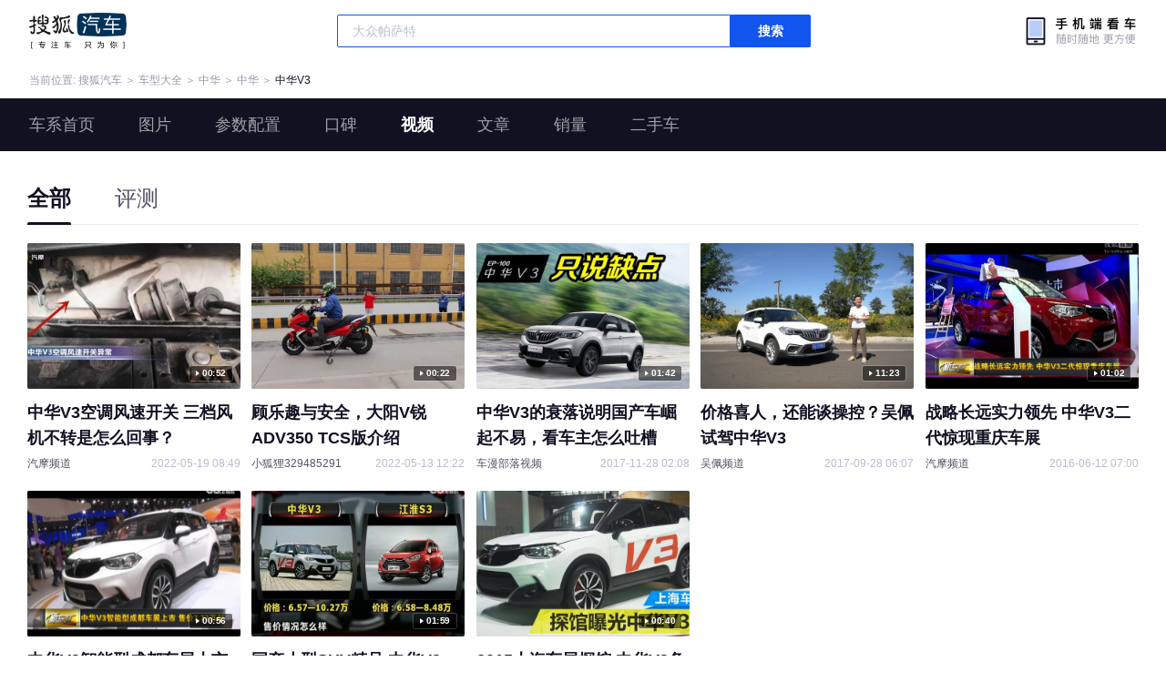

--- FILE ---
content_type: text/html;charset=UTF-8
request_url: https://db.auto.sohu.com/model_4417/video
body_size: 2788
content:
<!DOCTYPE html>
<html lang="en">
  <head>
    <meta charset="UTF-8" />
    <link rel="icon" href="//statics.itc.cn/web/static/images/pic/sohu-logo/favicon.ico" mce_href="/favicon.ico" type="image/x-icon">
    <meta name="viewport" content="width=device-width, initial-scale=1.0" />
    <meta name="renderer"  content="webkit">
    <title>V3视频_V3汽车视频_搜狐汽车</title>
    <meta name="keywords" content="V3视频,V3试驾评测,V3视频解说">
    <meta name="description" content="搜狐汽车中华V3视频频道为您提供V3汽车视频，包括专业媒体车评人的真实测评，以及试驾体验、外观内饰评测、同级车对比等多方面视频解说，想看更多V3视频解说，就上搜狐汽车！">

    <link rel="stylesheet" href="https://s.auto.itc.cn/model2023/static/resource/dist/assets/css/utils.090b4b6b.css">
    <link rel="stylesheet" href="https://s.auto.itc.cn/model2023/static/resource/dist/assets/css/BackTop.bcb4317e.css">
    <link rel="stylesheet" href="https://s.auto.itc.cn/model2023/static/resource/dist/assets/css/index.036e40ee.css">

    <link rel="modulepreload" crossorigin href="https://s.auto.itc.cn/model2023/static/resource/dist/chunk-LazyLoadImage.ccd5a8af.js">
    <link rel="modulepreload" crossorigin href="https://s.auto.itc.cn/model2023/static/resource/dist/chunk-navControls.4f4d6b2c.js">
    <link rel="modulepreload" crossorigin href="https://s.auto.itc.cn/model2023/static/resource/dist/chunk-request.8b4afa3e.js">
    <link rel="modulepreload" crossorigin href="https://s.auto.itc.cn/model2023/static/resource/dist/chunk-tab.567eb0d4.js">

    <script type="text/javascript" src="//txt.go.sohu.com/ip/soip"></script>
  </head>
  <body>
<style>
    .left-head-tools--logo{
        background-image: url(https://s.auto.itc.cn/pc-db/static/.output/public/_nuxt/autoLogo.CBK0EgdK.png) !important;
    }
</style>
<section class="left-head-tools-parent">
    <section class=" left-head-tools">
        <a href="https://auto.sohu.com" target="_blank" class="left-head-tools--logo">搜狐汽车</a>
        <div class="left-head-tools-search" id="PV_SEARCH">
            <ul style=" display:none" id="app-search-suggest" class="left-head-tools-search--list">
                <li class="left-head-tools-search--item">
                    <span>大众</span>cc
                </li>
            </ul>
            <input type="text" name="" placeholder="车型" id="mainSearchInput" autocomplete="off" class="left-head-tools-search--input">
            <a target="_blank" href="javascript:;" id="mainSearchBtn" class="left-head-tools-search--button">搜索</a>
        </div>

        <a href="javascript:void(0)" class="left-head-tools-wx">
            <div class="left-head-tools-wx--layer">
                <img src="https://ino.auto.itc.cn/miniprogram-icon/offical_qrcode.jpg" class="left-head-tools-wx--image">
                <h3 class="left-head-tools-wx--name">搜狐汽车小程序</h3>
                <p class="left-head-tools-wx--hint">微信扫一扫</p>
            </div>
        </a>
    </section>
</section>
<div class="head-position">
    <span class="head-position--hint">当前位置:&nbsp;</span>
    <a href="//auto.sohu.com" target="_blank" class="head-position--hint">搜狐汽车</a>
    <span class="head-position--hint">&nbsp;＞&nbsp;</span>
    <a href="//db.auto.sohu.com" target="_blank" class="head-position--hint">车型大全</a>
    <span class="head-position--hint">&nbsp;＞&nbsp;</span>
    <a href="//db.auto.sohu.com/brand_161" target="_blank" class="head-position--hint">中华</a>
    <span class="head-position--hint">&nbsp;＞&nbsp;</span>
    <a href="//db.auto.sohu.com/subbrand_1029" target="_blank" class="head-position--hint">中华</a>
    <span class="head-position--hint">&nbsp;＞&nbsp;</span>
    <a href="//db.auto.sohu.com/model_4417" target="_blank" class="head-position--pos">中华V3</a>
</div>
<section class="head-nav-placeholder"></section>
<section class="head-nav">
    <div class="head-nav-bg"></div>
    <section class="head-nav-inner--parent">
        <div class=" head-nav-inner">
            <a href="//db.auto.sohu.com/model_4417" class="head-nav-inner--item">车系首页</a>
            <a href="//db.auto.sohu.com/model_4417/picture" class="head-nav-inner--item">图片</a>
            <a href="//db.auto.sohu.com/model_4417/config" class="head-nav-inner--item">参数配置</a>
            <a href="//db.auto.sohu.com/model_4417/dianping" class="head-nav-inner--item">口碑</a>
            <a href="//db.auto.sohu.com/model_4417/video" class="head-nav-inner--item">视频</a>
            <a href="//db.auto.sohu.com/model_4417/news" class="head-nav-inner--item">文章</a>
            <a href="//db.auto.sohu.com/carsales/model?modelId=4417" class="head-nav-inner--item">销量</a>
            <a href="//2sc.sohu.com/" class="head-nav-inner--item">二手车</a>

            <div class="head-nav-search" id="PV_SEARCH1">
                <ul style=" display:none" id="app-search-suggest1" class="head-nav-search--list">
                </ul>
                <input type="text" name=""  placeholder="车型" id="mainSearchInput1" autocomplete="off" class="head-nav-search--input">
                <a target="_blank" href="javascript:;" id="mainSearchBtn1" class="head-nav-search--button">搜索</a>
            </div>
        </div>
        <script>
            function setNavPosition() {
                let url = window.location.href;
                let navs = document.querySelectorAll('.head-nav-inner--item');
                if(url.indexOf('picture') > -1) {
                    navs.item(1).classList.add('cur');
                } else if(url.indexOf('config') > -1) {
                    navs.item(2).classList.add('cur');
                } else if(url.indexOf('dianping') > -1) {
                    navs.item(3).classList.add('cur');
                }  else if(url.indexOf('video') > -1) {
                    navs.item(4).classList.add('cur');
                } else if(url.indexOf('news') > -1) {
                    navs.item(5).classList.add('cur');
                } else if(url.indexOf('carsales') > -1) {
                    navs.item(6).classList.add('cur');
                } else {
                    navs.item(0).classList.add('cur');
                }
            }
            setNavPosition();
        </script>
    </section>
</section>
        <script>
    let videoParent = document.querySelector('.main-video-area');
      let videoBox = document.querySelector('.main-video-area--box');
      let rightListDom = document.querySelector('.main-right-content');
      //let videoDom = document.querySelector('#autoSohuPlayer');
      let bodyWidth = document.querySelector('body').scrollWidth;
      let vWidth = bodyWidth - 560;
      let vHeight = Number(vWidth*2/3).toFixed(0);
      videoBox.style.height = vHeight - 1 + "px";
      videoParent.style.height = vHeight+"px";
      window.onresize = function () {
        let bodyWidth = document.querySelector('body').scrollWidth;
        let vWidth = rightListDom ? bodyWidth - 560 : bodyWidth - 310;
        let vHeight = Number(vWidth*2/3).toFixed(0);
        videoBox.style.height = vHeight - 1 + "px";
        videoParent.style.height = vHeight+"px";
      }
    </script>
    <section class="video-list margin-top40">
        <ul class="video-list-nav">
            <li data-type="non_original" class="video-list-nav--item on">全部</li>
            <li data-type="test" class="video-list-nav--item">评测</li>
        </ul>
        <ul class="video-list-list">
            <li class="video-list-item">
                <a href="#" target="_blank"  class="video-list-item--link on">
                    <div class="video-list-item--image">
                        <img src="http://e3f49eaa46b57.cdn.sohucs.com/c_pad,w_600,h_400,blur_80/2023/8/30/14/31/MTAwMTE0XzE2OTMzNzcwOTM1NTk=.jpg" class="video-list-item--img" />
                        <div class="video-list-item--interval">
                            <span class="letter">26:07</span>
                        </div>
                    </div>
                    <h5 class="video-list-item--name ">
                        <span class="original-tag">原创</span>
                        <span>行驶质感升级/驾驶辅助更加激进 试驾体验</span>
                    </h5>
                    <p class="video-list-item--author-box">
                        <span class="video-list-item--author-name">视车学院</span>
                        <span class="video-list-item--time">1分钟前</span>
                    </p>
                </a>
            </li>
        </ul>
        <a href="#" class="video-list--more">查看更多</a>
    </section>    <section class="video-recommond-list">
      <h3 class="video-recommond-list-nav">
          相关车视频推荐
      </h3>
      <ul class="video-list-list">

      </ul>
    </section>
    <div class="back-top">返回顶部</div>
    <script type="text/javascript">
      var js_domain = "//db.auto.sohu.com";
      var modelId = 4417;
    </script>
    <script type="text/javascript" src="//auto.sohu.com/upload/201311mqauto/js/jquery-1.8.3.min.js"></script>
    <script type="text/javascript" src="//js.tv.itc.cn/base/plugin/showPlayer.js"></script>
    <script type="module" crossorigin src="https://s.auto.itc.cn/model2023/static/resource/dist/enter-videoIndex.801a471b.js"></script>
<script type="text/javascript" language="javascript" src="//js.sohu.com/pv.js"></script>
<script type="text/javascript">
    var _atmc = _atmc || {};
    _atmc.tid = "84db345b"; // 跟踪id
    _atmc.p = "web"; // 平台

    (function () {
        var ma = document.createElement("script");
        ma.type = "text/javascript";
        ma.async = true;
        ma.src = "//s.auto.itc.cn/pensieve/tracking.min.js";
        var s = document.getElementsByTagName("script")[0];
        s.parentNode.insertBefore(ma, s);
    })();
</script>
  </body>
</html>

--- FILE ---
content_type: text/css
request_url: https://s.auto.itc.cn/model2023/static/resource/dist/assets/css/index.036e40ee.css
body_size: 14629
content:
@charset "UTF-8";@font-face{font-family:DINAlternate;font-display:swap;src:url(https://s.auto.itc.cn/model2023/static/resource/dist/DINAlternate.ttf) format("truetype")}@font-face{font-family:DINAlternateBold;font-display:swap;src:url(https://s.auto.itc.cn/model2023/static/resource/dist/assets/png/DINAlternateBold.ttf) format("truetype")}.interval:before{position:absolute;left:7px;top:50%;transform:translateY(-50%);content:"";background:url([data-uri]) no-repeat;background-size:4px 6px;width:4px;height:6px}.list-noData{padding-top:138px;background:url([data-uri]) center 40px no-repeat;background-size:80px 80px;font-size:18px;text-align:center;font-weight:600;color:#e5e5ee;line-height:18px;width:100%}.back-top{display:none;position:fixed;z-index:100;bottom:12px;right:12px;width:98px;height:48px;padding-left:30px;background:#ffffff url([data-uri]) 12px center no-repeat;background-size:14px 14px;border-radius:2px;border:1px solid #e5e5ee;font-size:14px;font-weight:400;text-align:left;color:#556;line-height:48px;cursor:pointer}.left-head-tools{position:relative;display:flex;justify-content:space-between;align-items:center;padding:14px 0;width:100%;height:68px}.left-head-tools-parent{width:100%;background:#ffffff;padding:0 32px}.left-head-tools--logo{display:block;width:107px;height:40px;background:url(https://s.auto.itc.cn/model2023/static/resource/dist/assets/png/autoLogo.dd229072.png) no-repeat;background-size:107px 40px;text-indent:-10000px}.left-head-tools-search{z-index:25;display:flex;justify-content:flex-start;position:relative;width:520px;height:36px;border-radius:2px}.left-head-tools-search--list{position:absolute;left:0;top:40px;width:520px;height:320px;background:#FFFFFF;box-shadow:0 2px 20px #0000001a;border-radius:2px;border:1px solid #E5E5EE}.left-head-tools-search .head-tools-search--item{padding-left:15px;width:520px;height:32px;line-height:32px;font-size:14px;font-weight:400;color:#333;cursor:pointer}.left-head-tools-search .head-tools-search--item span{color:#15e;font-weight:600}.left-head-tools-search .head-tools-search--item:hover{background:#F7F8FC}.left-head-tools-search--input{display:block;width:432px;height:36px;font-size:14px;line-height:36px;padding:0 16px;border:0 none;outline:none;border:1px solid #1155EE;border-radius:2px 0 0 2px;color:var(--font-black)}.left-head-tools-search--input::placeholder{color:#bbc2cc}.left-head-tools-search--button{display:block;width:88px;height:36px;background:#1155EE;border-radius:0 2px 2px 0;line-height:36px;text-align:center;font-size:14px;font-weight:600;color:#fff}.left-head-tools-wx{z-index:207;position:relative;width:128px;height:34px;background:url(https://s.auto.itc.cn/model2023/static/resource/dist/assets/png/wxEnterLogo.fbc6a545.png) no-repeat;background-size:128px 34px}.left-head-tools-wx:hover .left-head-tools-wx--layer{display:block}.left-head-tools-wx--layer{display:none;position:absolute;top:23px;left:50%;transform:translate(-50%);width:220px;height:275px;background:url(https://s.auto.itc.cn/model2023/static/resource/dist/assets/png/qr-bg.f310b986.png) no-repeat;background-size:220px 275px;padding:45px 40px 42px}.left-head-tools-wx--image{display:block;width:140px;height:140px}.left-head-tools-wx--name{margin:10px 0 4px;height:22px;font-size:14px;font-weight:600;color:#303033;line-height:22px;text-align:center}.left-head-tools-wx--hint{height:12px;font-size:12px;font-weight:400;color:#99a;line-height:12px;text-align:center}.head-position{display:flex;justify-content:flex-start;align-items:center;height:40px;line-height:40px;font-size:12px;padding:0 32px}.head-position--hint{color:var(--font-gray)}.head-position--pos{font-size:12px;color:var(--font-black);margin-right:5px}.head-nav{position:-webkit-sticky;position:sticky;z-index:20;top:0;width:100%;height:58px;background-color:#f7f8fc}.head-nav-placeholder{display:none;width:100%;height:58px}.head-nav-bg{display:none;z-index:1;top:0;position:absolute;width:100%;height:58px;background:rgba(17,17,34,.8);-webkit-backdrop-filter:blur(30px);backdrop-filter:blur(30px)}.head-nav-inner{position:relative;z-index:2;display:flex;justify-content:flex-start;align-items:center;height:58px;width:100%;border-radius:2px}.head-nav-inner--parent{width:100%;margin:0 auto;background:#111122;height:58px}.head-nav-inner--item{padding:0 24px;height:58px;line-height:58px;text-align:center;font-size:18px;font-weight:400;color:#fff9}.head-nav-inner--item:hover{font-weight:700;color:#fff}.head-nav-inner--item:first-child{padding-left:32px}.head-nav-inner .cur{font-weight:700;color:#fff}.head-nav-search{display:none;justify-content:flex-start;position:absolute;right:32px;top:9px;width:360px;height:38px;background:rgba(255,255,255,.1);border-radius:2px;border:1px solid rgba(255,255,255,.3)}.head-nav-search--list{position:absolute;left:-1px;top:40px;width:360px;height:320px;background:#FFFFFF;box-shadow:0 2px 20px #0000001a;border-radius:2px;border:1px solid #E5E5EE;overflow:hidden}.head-nav-search .head-tools-search--item{padding-left:15px;width:360px;height:32px;line-height:32px;font-size:14px;font-weight:600;color:#333}.head-nav-search .head-tools-search--item span{color:#15e}.head-nav-search .head-tools-search--item:hover{background:#F7F8FC}.head-nav-search--input{display:block;width:300px;height:36px;font-size:14px;line-height:36px;padding:0 16px;border:0 none;outline:none;color:#fff;background:transparent}.head-nav-search--input::placeholder{color:#bbc2cc}.head-nav-search--button{display:block;width:60px;height:36px;background:rgba(255,255,255,.7);border-radius:0 2px 2px 0;line-height:36px;text-align:center;font-size:14px;font-weight:600;color:#556}@font-face{font-family:DINAlternate;font-display:swap;src:url(https://s.auto.itc.cn/model2023/static/resource/dist/DINAlternate.ttf) format("truetype")}@font-face{font-family:DINAlternateBold;font-display:swap;src:url(https://s.auto.itc.cn/model2023/static/resource/dist/assets/png/DINAlternateBold.ttf) format("truetype")}.interval:before{position:absolute;left:7px;top:50%;transform:translateY(-50%);content:"";background:url([data-uri]) no-repeat;background-size:4px 6px;width:4px;height:6px}.list-noData{padding-top:138px;background:url([data-uri]) center 40px no-repeat;background-size:80px 80px;font-size:18px;text-align:center;font-weight:600;color:#e5e5ee;line-height:18px;width:100%}.back-top{display:none;position:fixed;z-index:100;bottom:12px;right:12px;width:98px;height:48px;padding-left:30px;background:#ffffff url([data-uri]) 12px center no-repeat;background-size:14px 14px;border-radius:2px;border:1px solid #e5e5ee;font-size:14px;font-weight:400;text-align:left;color:#556;line-height:48px;cursor:pointer}.main-left-content{width:280px;height:100%;overflow:hidden;overflow-y:auto}.main-left-content::-webkit-scrollbar{width:0px;background-color:transparent}.main-left-content::-webkit-scrollbar-track{width:3px;background-color:transparent}.main-left-content::-webkit-scrollbar-thumb{width:3px;height:10px;background-color:transparent;border-radius:2px}.main-left-content::-webkit-scrollbar-thumb:hover{background:#555}.main-left-content:hover::-webkit-scrollbar-thumb{width:3px;height:10px;background:#d5d5e2;border-radius:2px}.main-left-content--inner{padding:20px 10px;background:url(https://s.auto.itc.cn/model2023/static/resource/dist/assets/png/car-new-bg.0d4ed91e.png) center top no-repeat;background-size:280px 200px;width:280px;display:flex;flex-direction:column;justify-content:flex-start;align-items:center;overflow:hidden}.main-left-content--image,.main-left-content--img{width:260px;height:173px;overflow:hidden}.main-left-content--model{margin-top:31px;display:flex;justify-content:space-between;width:216px}.main-left-content--model-info{display:flex;flex-direction:column;justify-content:flex-start;align-items:flex-start}.main-left-content--model-score{height:32px;font-size:32px;font-family:DINAlternate-Bold,DINAlternate;font-weight:700;color:#fff;line-height:1;margin-bottom:8px}.main-left-content--model-name{width:120px;height:16px;font-size:16px;font-weight:400;color:#fff;line-height:16px;margin-bottom:4px;overflow:hidden;white-space:nowrap;text-overflow:ellipsis}.main-left-content--model-price{height:14px;font-size:14px;font-weight:400;color:#d53;line-height:14px}.main-left-content--model-evaluate{display:flex;flex-direction:column;justify-content:flex-start;align-items:flex-start}.main-left-content--model-evaluate-text{width:82px;height:40px;background:url([data-uri]) center center no-repeat;background-size:82px 40px}.main-left-content--model-evaluate .best{background-image:url([data-uri])}.main-left-content--model-evaluate .good{background-image:url([data-uri])}.main-left-content--model-evaluate .normal{background-image:url([data-uri])}.main-left-content .model-main-attention--value-box{position:relative;width:82px;margin-top:20px;margin-left:3px}.main-left-content .model-main-attention--inner{position:absolute;top:0;left:0;width:67%;height:14px;overflow:hidden}.main-left-content .model-main-attention--value{display:flex;justify-content:flex-start;align-items:center;height:14px;width:82px}.main-left-content .model-main-attention--yellowStar{display:block;width:14px;height:14px;margin-right:1px;background:url([data-uri]) no-repeat;background-size:14px 14px}.main-left-content .model-main-attention--grayStar{display:block;width:14px;height:14px;margin-right:1px;background:url([data-uri]) no-repeat;background-size:14px 14px}.main-left-content-params{display:block;width:216px;background:rgba(255,255,255,.06);border-radius:2px;margin-top:24px;margin-bottom:24px}.main-left-content-params--li{padding:12px 0;display:flex;flex-direction:column;justify-content:center;align-items:center;border-bottom:1px solid rgba(255,255,255,.05)}.main-left-content-params--li:last-child{border-bottom:none 0}.main-left-content-params--name{height:12px;font-size:12px;font-weight:400;color:#fff6;line-height:12px;margin-bottom:8px}.main-left-content-params--value{height:14px;font-size:14px;font-weight:600;color:#bbc;line-height:14px}.main-left-content-rank{width:216px;height:48px;background:rgba(255,255,255,.06);border-radius:2px;padding:0 10px;display:flex;justify-content:space-between;align-items:center;margin-bottom:12px}.main-left-content-rank--name{flex:1;width:138px;font-size:12px;font-weight:400;color:#fff6;line-height:14px;margin-right:4px}.main-left-content-rank--change{padding-left:9px;font-size:10px;height:12px;font-weight:400;color:#1a9;line-height:1.6;margin-right:4px;background:url([data-uri]) left bottom no-repeat;background-size:8px 10px}.main-left-content-rank--change .letter{transform:scale(.8333)}.main-left-content-rank .up{background-image:url([data-uri]);color:#d53}.main-left-content-rank--postion{font-size:12px;font-family:DINAlternate-Bold,DINAlternate;font-weight:700;height:48px;color:#fff6;line-height:45px}.main-left-content-rank--postion span{font-size:20px}@font-face{font-family:DINAlternate;font-display:swap;src:url(https://s.auto.itc.cn/model2023/static/resource/dist/DINAlternate.ttf) format("truetype")}@font-face{font-family:DINAlternateBold;font-display:swap;src:url(https://s.auto.itc.cn/model2023/static/resource/dist/assets/png/DINAlternateBold.ttf) format("truetype")}.interval:before{position:absolute;left:7px;top:50%;transform:translateY(-50%);content:"";background:url([data-uri]) no-repeat;background-size:4px 6px;width:4px;height:6px}.list-noData{padding-top:138px;background:url([data-uri]) center 40px no-repeat;background-size:80px 80px;font-size:18px;text-align:center;font-weight:600;color:#e5e5ee;line-height:18px;width:100%}.back-top{display:none;position:fixed;z-index:100;bottom:12px;right:12px;width:98px;height:48px;padding-left:30px;background:#ffffff url([data-uri]) 12px center no-repeat;background-size:14px 14px;border-radius:2px;border:1px solid #e5e5ee;font-size:14px;font-weight:400;text-align:left;color:#556;line-height:48px;cursor:pointer}.main-right-content{position:relative;width:280px;height:100%;padding:0 30px}.main-right-content--title{position:absolute;z-index:206;top:-58px;right:0;width:240px;height:58px;background:url(https://s.auto.itc.cn/model2023/static/resource/dist/assets/png/original-icon.cc322566.png) no-repeat;background-size:240px 58px}.main-right-content-list{width:278px;margin-left:-30px;height:100%;overflow-x:hidden;overflow-y:auto}.main-right-content-list::-webkit-scrollbar{width:3px;background-color:transparent}.main-right-content-list::-webkit-scrollbar-track{width:3px;background-color:transparent}.main-right-content-list::-webkit-scrollbar-thumb{width:3px;height:10px;background-color:transparent;border-radius:2px}.main-right-content-list::-webkit-scrollbar-thumb:hover{background-color:#ffffff4d}.main-right-content-list:hover::-webkit-scrollbar-thumb{width:3px;height:10px;background:rgba(255,255,255,.3);border-radius:2px}.main-right-content-item{width:280px;padding:0 30px;margin-bottom:20px}.main-right-content-item--mask{position:absolute;left:0;top:0;z-index:12;width:216px;height:144px;background:rgba(0,0,0,.3);border-radius:2px}.main-right-content-item .on .main-right-content-item--mask{display:none}.main-right-content-item .on .main-right-content-item--name{color:#fff}.main-right-content-item .on .main-right-content-item--author-name{color:#fffc}.main-right-content-item .on .main-right-content-item--time{color:#fff6}.main-right-content-item .on .main-right-content-item--living{display:block}.main-right-content-item .on .main-right-content-item--interval{display:none}.main-right-content-item .on .original-tag{background:#6699FF;border-radius:2px}.main-right-content-item--link{display:block;cursor:pointer}.main-right-content-item--link:hover .main-right-content-item--img{transform:scale(1.2);-ms-transform:scale(1.2);-webkit-transform:scale(1.2)}.main-right-content-item--link:hover .main-right-content-item--name{color:#fff}.main-right-content-item--link:hover .main-right-content-item--mask{display:none}.main-right-content-item--link:hover .main-right-content-item--author-name{color:#fffc}.main-right-content-item--link:hover .main-right-content-item--time{color:#fff6}.main-right-content-item--link:hover .original-tag{background:#6699FF;border-radius:2px}.main-right-content-item--image{display:block;position:relative;width:216px;height:144px;background:#D8D8D8;border-radius:2px;overflow:hidden}.main-right-content-item--image .image-parent{width:216px;height:144px;position:relative;transition-property:transform;transition-duration:.15s;transition-timing-function:cubic-bezier(.4,0,.2,1);transition-duration:.3s}.main-right-content-item--image .image-parent:hover{transform:scale(1.2);-ms-transform:scale(1.2);-webkit-transform:scale(1.2)}.main-right-content-item--image .background{width:100%;height:100%;position:absolute;filter:blur(10px);object-fit:cover}.main-right-content-item--image .content{width:100%;height:144px;position:absolute;top:0;left:0;z-index:1;text-align:center;display:flex;justify-content:center;align-items:center}.main-right-content-item--image .content>img{width:auto;height:auto;max-width:216px;max-height:144px}.main-right-content-item--img{width:216px;height:144px;transition-property:transform;transition-duration:.15s;transition-timing-function:cubic-bezier(.4,0,.2,1);transition-duration:.3s}.main-right-content-item--interval{-webkit-text-size-adjust:none;z-index:2;position:absolute;bottom:3px;right:3px;border-radius:3px;height:18px;border:1px solid rgba(255,255,255,.2);font-weight:600;color:#fff;line-height:16px;text-align:center}.main-right-content-item--interval .letter-box{font-size:10px;height:16px;background:rgba(0,0,0,.5);border-radius:2px;padding:0 4px 0 11px}.main-right-content-item--interval .letter{height:16px;-webkit-transform:scale(.83333);transform:scale(.83333)}.main-right-content-item--interval:before{position:absolute;left:7px;top:53%;transform:translateY(-50%);content:"";background:url([data-uri]) no-repeat;background-size:4px 6px;width:4px;height:6px}.main-right-content-item--living{display:none;position:absolute;bottom:3px;right:3px;height:16px;line-height:16px;border-radius:2px;border:1px solid rgba(255,255,255,.2);font-size:10px!important;font-family:PingFang-SC-Semibold,PingFang-SC;font-weight:600;color:#fff}.main-right-content-item--living .letter-box{font-size:10px;height:16px;background:rgba(0,0,0,.5);border-radius:2px;padding:0 3px 0 14px;text-align:left}.main-right-content-item--living .letter{height:16px;-webkit-transform:scale(.83333);transform:scale(.83333)}.main-right-content-item--living:before{position:absolute;left:6px;top:50%;transform:translateY(-50%);content:"";background:url([data-uri]) no-repeat;background-size:7px 9px;width:7px;height:9px}.main-right-content-item--name{margin-top:10px;height:40px;font-size:14px;font-weight:600;color:#ffffff80;line-height:20px;overflow:hidden;text-overflow:ellipsis;display:-webkit-box;-webkit-line-clamp:2;-webkit-box-orient:vertical}.main-right-content-item .original-tag{display:inline-block;width:26px;height:16px;background:rgba(102,153,255,.5);border-radius:2px;font-size:10px;font-weight:400;color:#112;line-height:16px;text-align:center;margin-right:2px}.main-right-content-item .original-tag .letter{-webkit-transform:scale(.83333);transform:scale(.83333)}.main-right-content-item--author-box{position:relative;margin-top:8px;height:24px;display:flex;line-height:24px}.main-right-content-item--author-img-box{width:24px;height:24px;background:transparent;border-radius:50%;overflow:hidden}.main-right-content-item--author-img{width:24px;height:24px}.main-right-content-item--author-name{margin-left:8px;font-size:12px;font-weight:400;color:#fff6;line-height:24px}.main-right-content-item--time{position:absolute;top:0;right:0;height:24px;font-size:12px;font-weight:400;color:#fff3;line-height:24px}@font-face{font-family:DINAlternate;font-display:swap;src:url(https://s.auto.itc.cn/model2023/static/resource/dist/DINAlternate.ttf) format("truetype")}@font-face{font-family:DINAlternateBold;font-display:swap;src:url(https://s.auto.itc.cn/model2023/static/resource/dist/assets/png/DINAlternateBold.ttf) format("truetype")}.interval:before{position:absolute;left:7px;top:50%;transform:translateY(-50%);content:"";background:url([data-uri]) no-repeat;background-size:4px 6px;width:4px;height:6px}.list-noData{padding-top:138px;background:url([data-uri]) center 40px no-repeat;background-size:80px 80px;font-size:18px;text-align:center;font-weight:600;color:#e5e5ee;line-height:18px;width:100%}.back-top{display:none;position:fixed;z-index:100;bottom:12px;right:12px;width:98px;height:48px;padding-left:30px;background:#ffffff url([data-uri]) 12px center no-repeat;background-size:14px 14px;border-radius:2px;border:1px solid #e5e5ee;font-size:14px;font-weight:400;text-align:left;color:#556;line-height:48px;cursor:pointer}.margin-top40{margin-top:40px}.video-list{position:relative;width:100%;padding:0 30px 20px}.video-list-nav{display:flex;justify-content:flex-start;height:41px;border-bottom:1px solid rgba(85,85,102,.1)}.video-list-nav--item{position:relative;height:40px;padding-bottom:14px;font-size:24px;font-weight:400;color:#556;line-height:24px;margin-right:48px;cursor:pointer}.video-list-nav--item:last-child{margin-right:0}.video-list-nav--item:after{position:absolute;bottom:-1px;left:0;content:"";width:100%;height:3px;background:transparent;border-radius:2px 2px 0 0}.video-list-nav--item:hover,.video-list-nav .on{font-weight:600;color:#112}.video-list-nav .on:after{position:absolute;bottom:-1px;left:0;content:"";width:100%;height:3px;background:#111122;border-radius:2px 2px 0 0}.video-list-list{width:100%;display:flex;flex-wrap:wrap;justify-content:flex-start;padding-top:20px}.video-list-item{width:19.1810344828%;margin-bottom:24px;margin-right:1.0237068966%}.video-list-item:nth-child(5n+5){margin-right:0}.video-list-item--link{display:block;cursor:pointer}.video-list-item--link:hover .video-list-item--img{transform:scale(1.2);-ms-transform:scale(1.2);-webkit-transform:scale(1.2)}.video-list-item--image{display:block;position:relative;width:100%;height:100%;background:#D8D8D8;border-radius:2px;overflow:hidden}.video-list-item--image .image-parent{width:100%;height:100%;position:relative;transition-property:transform;transition-duration:.15s;transition-timing-function:cubic-bezier(.4,0,.2,1);transition-duration:.3s}.video-list-item--image .image-parent:hover{transform:scale(1.2);-ms-transform:scale(1.2);-webkit-transform:scale(1.2)}.video-list-item--image .background{width:100%;height:100%;filter:blur(10px);object-fit:cover}.video-list-item--image .content{width:100%;height:100%;position:absolute;top:0;left:0;z-index:1;text-align:center;display:flex;justify-content:center;align-items:center}.video-list-item--image .content>img{width:auto;height:100%}.video-list-item--img{width:100%;height:100%;display:block;object-fit:cover;transition-property:transform;transition-duration:.15s;transition-timing-function:cubic-bezier(.4,0,.2,1);transition-duration:.3s}.video-list-item--interval{-webkit-text-size-adjust:none;z-index:2;position:absolute;bottom:8px;right:8px;height:18px;border-radius:3px;border:1px solid rgba(255,255,255,.2);font-size:12px!important;font-weight:600;color:#fff;line-height:16px;text-align:center}.video-list-item--interval .letter-box{height:16px;background:rgba(0,0,0,.5);border-radius:2px;padding:0 4px 0 11px}.video-list-item--interval .letter{height:16px;-webkit-transform:scale(.83333);transform:scale(.83333)}.video-list-item--interval:before{position:absolute;left:7px;top:50%;transform:translateY(-50%);content:"";background:url([data-uri]) no-repeat;background-size:4px 6px;width:4px;height:6px}.video-list-item--name{margin-top:12px;height:56px;font-size:18px;font-weight:600;color:#112;line-height:28px;overflow:hidden;text-overflow:ellipsis;display:-webkit-box;-webkit-line-clamp:2;-webkit-box-orient:vertical}.video-list-item .original-tag{display:inline-block;height:20px;padding:4px;background:rgba(17,85,238,.1);border-radius:2px;border:1px solid rgba(255,255,255,.2);font-size:12px;font-weight:400;color:#15e;line-height:12px;text-align:center;margin-right:2px}.video-list-item--author-box{position:relative;margin-top:8px;height:12px;display:flex;justify-content:space-between;line-height:12px}.video-list-item--author-name{font-size:12px;font-weight:400;color:#556;line-height:12px}.video-list-item--time{position:absolute;top:0;right:0;height:12px;font-size:12px;font-weight:400;color:#bbc;line-height:12px}.video-list--more{margin-top:20px;display:block;width:100%;height:36px;background:#F7F8FC;border-radius:2px;border:1px solid #E5E5EE;font-size:14px;font-family:PingFang-SC-Regular,PingFang-SC;font-weight:400;color:#112;line-height:36px;text-align:center}.video-list--more:hover{background:#E5E5EE;border:1px solid #E5E5EE}@font-face{font-family:DINAlternate;font-display:swap;src:url(https://s.auto.itc.cn/model2023/static/resource/dist/DINAlternate.ttf) format("truetype")}@font-face{font-family:DINAlternateBold;font-display:swap;src:url(https://s.auto.itc.cn/model2023/static/resource/dist/assets/png/DINAlternateBold.ttf) format("truetype")}.interval:before{position:absolute;left:7px;top:50%;transform:translateY(-50%);content:"";background:url([data-uri]) no-repeat;background-size:4px 6px;width:4px;height:6px}.list-noData{padding-top:138px;background:url([data-uri]) center 40px no-repeat;background-size:80px 80px;font-size:18px;text-align:center;font-weight:600;color:#e5e5ee;line-height:18px;width:100%}.back-top{display:none;position:fixed;z-index:100;bottom:12px;right:12px;width:98px;height:48px;padding-left:30px;background:#ffffff url([data-uri]) 12px center no-repeat;background-size:14px 14px;border-radius:2px;border:1px solid #e5e5ee;font-size:14px;font-weight:400;text-align:left;color:#556;line-height:48px;cursor:pointer}.video-recommond-list{display:none;margin-top:20px;position:relative;width:100%;padding:0 30px 100px}.video-recommond-list-nav{height:24px;font-size:24px;font-weight:400;color:#556;line-height:24px}:root{--font-gray: #9999aa;--font-black: #111122}*{margin:0;padding:0;box-sizing:border-box;-webkit-font-smoothing:antialiased;-moz-osx-font-smoothing:grayscale;-webkit-tap-highlight-color:rgba(0,0,0,0)}a{text-decoration:none}ul,li{list-style:none}body{font-family:PingFang SC,Arial,Microsoft YaHei,微软雅黑,宋体,simsun,sans-serif;background:#f7f8fc}.clearfix:before,.clearfix:after{content:"";display:table}.clearfix:after{clear:both}.l{float:left}.r{float:right}.area{width:1200px;margin:0 auto}.area:after{clear:both}.sub-module-title{position:relative;padding-top:8px;height:38px;font-size:14px;font-weight:700;color:var(--font-black);line-height:30px}html{overflow:-moz-scrollbars-none}@font-face{font-family:DINAlternate;font-display:swap;src:url(https://s.auto.itc.cn/model2023/static/resource/dist/DINAlternate.ttf) format("truetype")}@font-face{font-family:DINAlternateBold;font-display:swap;src:url(https://s.auto.itc.cn/model2023/static/resource/dist/assets/png/DINAlternateBold.ttf) format("truetype")}a.head-position--hint:hover{color:#15e}.module-title{position:relative;padding-top:4px;height:56px;font-size:20px;font-weight:700;color:var(--font-black);line-height:52px}.sub-module-title{position:relative;padding:20px 0 12px;height:46px;font-size:14px;font-weight:700;color:var(--font-black);line-height:14px}.pointer{cursor:pointer}.frozen{position:fixed;top:0;left:0;bottom:0;width:100%;height:100vh;overflow-y:scroll}.font16{font-size:16px!important}.interval{-webkit-text-size-adjust:none;z-index:2;position:absolute;bottom:3px;right:3px;height:18px;border:1px solid rgba(255,255,255,.2);font-size:10px!important;font-weight:600;color:#fff;line-height:16px;border-radius:3px;text-align:center}.interval-letter-box{height:16px;border-radius:2px;background:rgba(0,0,0,.5);padding-left:11px;padding-right:4px}.interval-letter{-webkit-transform:scale(.83333);transform:scale(.83333)}.interval:before{position:absolute;left:7px;top:50%;transform:translateY(-50%);content:"";background:url([data-uri]) no-repeat;background-size:4px 6px;width:4px;height:6px}.disable{color:#d5d5e2;font-weight:400!important;cursor:auto}.disable:hover{color:#d5d5e2!important;font-weight:400!important}.list-noData{padding-top:138px;background:url([data-uri]) center 40px no-repeat;background-size:80px 80px;font-size:18px;text-align:center;font-weight:600;color:#e5e5ee;line-height:18px;width:100%}.back-top{display:none;position:fixed;z-index:100;bottom:12px;right:12px;width:98px;height:48px;padding-left:30px;background:#ffffff url([data-uri]) 12px center no-repeat;background-size:14px 14px;border-radius:2px;border:1px solid #e5e5ee;font-size:14px;font-weight:400;text-align:left;color:#556;line-height:48px;cursor:pointer}.back-top:hover{background-color:#e5e5ee}body{min-width:1280px;max-width:2560px;margin:0 auto;background:#ffffff}.main-video-area{width:100%;height:907px;display:flex;justify-content:flex-start;background:#111122;border-top:1px solid rgba(255,255,255,.05);border-radius:0 0 2px 2px;margin-bottom:40px}.main-video-area--box{position:relative;flex:1;height:907px}.main-video-area--link{position:absolute;top:8px;right:8px;z-index:100000;width:108px;height:32px;padding:10px 0;background:rgba(0,0,0,.3);border-radius:2px;font-size:12px;text-align:center;font-weight:400;color:#ffffff80;line-height:12px}.main-video-area--link:hover{color:#fff}.main-video-area--video{width:100%;height:100%}


--- FILE ---
content_type: application/x-javascript
request_url: https://s.auto.itc.cn/model2023/static/resource/dist/enter-videoIndex.801a471b.js
body_size: 1571
content:
var t={BASEURL:"//portal.auto.sohu.com/aggr/",PPBASEURL:"//portal.auto.sohu.com/aggr/eval",MODELBASEURL:"//portal.auto.sohu.com/aggr/model",DEALERBASEURL:"//portal.auto.sohu.com/aggr/price",SALESBASEURL:"//portal.auto.sohu.com/aggr/sales",MEDIABASEURL:"//portal.auto.sohu.com/aggr/media"};window&&!window.process&&(window.process={}),process.env=process.env||{},Object.keys(t).forEach((function(e){process.env[e]=t[e]}));import{h as e,M as o}from"./chunk-request.8b4afa3e.js";import{L as a}from"./chunk-LazyLoadImage.ccd5a8af.js";import{f as i,a as s,b as n,p as l,t as r,s as d,n as c}from"./chunk-navControls.4f4d6b2c.js";let v="",m=null,u=null,h=null,p="non_original",g=20,f=null,w='<% for(var i = 0, len = data.length; i < len; i++) { var item = data[i];%> <li class="video-list-item"><a href="https://db.auto.sohu.com/dbvideo/v2/<%=item.id%>" target="_blank"  class="video-list-item--link on"><div class="video-list-item--image"><div class="image-parent"><img class="background" src="https://m1.auto.itc.cn/appImage/sohu-default.png" onerror="this.src=<%=item.coverb%>" data-src="<%=item.coverb%>"> <div class="content"><img src="https://m1.auto.itc.cn/appImage/sohu-default.png" onerror="this.src=<%=item.coverSrc%>"   <img data-src="<%=item.cover%>" alt=""></div></div><div class="video-list-item--interval"><div class="letter-box"><div class="letter"><%=item.duration%></div></div></div></div><h5 class="video-list-item--name "><%if(item.original) {%><span class="original-tag">原创</span><%}%><span><%=item.name%></span></h5><p class="video-list-item--author-box"><span class="video-list-item--author-name"><%=item.user_name%></span><span class="video-list-item--time"><%=item.published_at%></span></p></a></li><%}%>';async function b(t,a,r){let d=await function(t,a,i,s){return e(o+"/category-videos?model_id="+t+"&limit="+a+"&category="+i+"&last_score="+s,{mode:"cors"})}(t,g,a,r),c=await d.json(),v=[];for(let t=0,e=c.length;t<e;t++){let e=c[t];e.duration=i(e.duration),e.coverb=s(e.cover),e.cover=n(e.cover),e.published_at=l(e.published_at),v.push(e)}S(v,t,a)}async function y(t){$(".video-recommond-list").show();let d=await function(t){return e(o+"/related-model-videos?model_id="+t+"&limit=15",{mode:"cors"})}(t),c=await d.json(),v=[];for(let t=0,e=c.length;t<e;t++){let e=c[t];e.duration=i(e.duration),e.coverb=s(e.cover),e.cover=n(e.cover),e.published_at=l(e.published_at),v.push(e)}!function(t){let e=r.parse(w)(t),o=$(".video-list-list").eq(1);o.html(e);let i=new a({parent:o});i.loadImgs()}(v)}function S(t,e,o){let i=r.parse(w)(t);v?m.append(i):(i||(i='<li class="list-noData">— 暂无视频 —</li>'),m.html(i),"non_original"===o&&(t.length<10?y(e):u.css({paddingBottom:"100px"}))),t.length<g?h.hide():h.show(),v=t[t.length-1].score,f?(f.reset(),f.loadImgs()):(f=new a({parent:m}),f.loadImgs())}let _=0,k=[],E="";function L(t,e,o){E=t,window.showPlayer({el:t,bid:e.vid,autoplay:o,disablePlaylist:!0,width:"100%",height:"100%",playercover:e.cover,variables:[["showRecommend","0"],["showTipHistory","0"],["onStop","onStop"]]})}window.onStop=function(){_++,_>=k.length&&(_=0),window.showPlayer({el:E,bid:k[_].vid,autoplay:autoplay,disablePlaylist:!0,width:"100%",height:"100%",playercover:k[_].cover,variables:[["showRecommend","0"],["showTipHistory","0"],["onStop","onStop"]]})},d(!0),c(""),function(t){let e=$(".main-right-content-list"),o=e.find(".main-right-content-item--link"),a=$("#autoSohuPlayer");L("#autoSohuPlayer",{vid:o.eq(0).attr("data-vid"),cover:o.eq(0).attr("data-cover")},!0),e.on("click",".main-right-content-item--link",(function(t){t.preventDefault();let e=$(this);o.removeClass("on"),e.addClass("on");let i=e.attr("data-vid"),s=e.attr("data-pgid"),n=e.attr("data-cover"),l=function(t,e){for(let o=0,a=e.length;o<a;o++){let a=e[o];if(t===a.vid)return a.index}return-1}(i,k);_=l,a.html(""),L("#autoSohuPlayer",{vid:i,cover:n},!0),$(".main-video-area--link").attr("href","https://db.auto.sohu.com/dbvideo/v2/"+s),window.reportSdk&&window.reportSdk.report(),sohu_pvinsight_engine&&sohu_pvinsight_engine()})),function(t){m=$(".video-list-list").eq(0),u=$(".video-list"),h=$(".video-list--more");let e=$(".video-list-nav--item");b(t,p,v),$(".video-list-nav").on("click",".video-list-nav--item",(function(o){o.preventDefault();let a=$(this),i=a.attr("data-type");i!=p&&(a.hasClass("disable")||(p=i,v="",e.removeClass("on"),a.addClass("on"),b(t,p,v)))})),h.on("click",(function(e){e.preventDefault(),b(t,p,v)}))}(t),o.each(((t,e)=>{let o=$(e);k.push({vid:o.attr("data-vid"),cover:o.attr("data-cover"),index:t})}))}(modelId);
